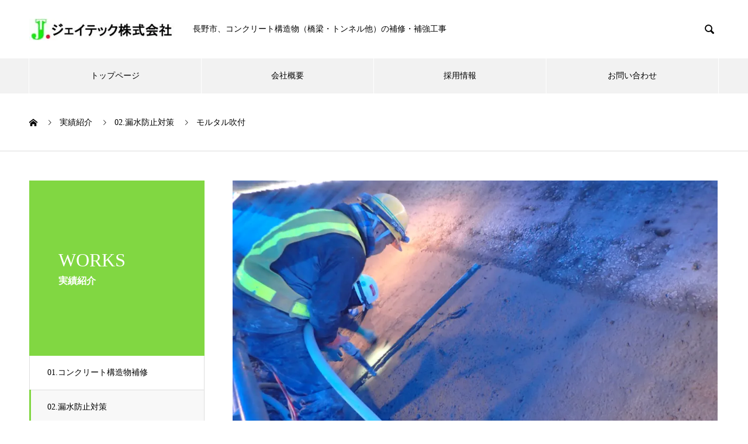

--- FILE ---
content_type: text/html; charset=UTF-8
request_url: https://jtec.co.jp/?works=morutaru
body_size: 14071
content:
<!DOCTYPE html>
<html dir="ltr" lang="ja" prefix="og: https://ogp.me/ns#" prefix="og: http://ogp.me/ns#">
<head>
<meta charset="UTF-8">
  <meta name="viewport" content="width=device-width, initial-scale=1">
  <meta name="description" content="長野県長野市にあるジェイテック株式会社のホームページです。鉄道のトンネルや橋梁の補修・補強、表面保護、剥落防止・漏水防止工事を行っている会社です。トンネル、橋梁の補修・補強などに関することならジェイテック株式会社へお問い合わせください。">
  <title>モルタル吹付 - JTEC</title>

		<!-- All in One SEO 4.9.3 - aioseo.com -->
	<meta name="description" content="吹付" />
	<meta name="robots" content="max-image-preview:large" />
	<link rel="canonical" href="https://jtec.co.jp/?works=morutaru" />
	<meta name="generator" content="All in One SEO (AIOSEO) 4.9.3" />
		<meta property="og:locale" content="ja_JP" />
		<meta property="og:site_name" content="JTEC - 長野県長野市にあるジェイテック株式会社のホームページです。鉄道のトンネルや橋梁の補修・補強、表面保護、剥落防止・漏水防止工事を行っている会社です。トンネル、橋梁の補修・補強などに関することならジェイテック株式会社へお問い合わせください。" />
		<meta property="og:type" content="article" />
		<meta property="og:title" content="モルタル吹付 - JTEC" />
		<meta property="og:description" content="吹付" />
		<meta property="og:url" content="https://jtec.co.jp/?works=morutaru" />
		<meta property="article:published_time" content="2019-08-08T05:17:58+00:00" />
		<meta property="article:modified_time" content="2019-08-08T05:45:20+00:00" />
		<meta name="twitter:card" content="summary" />
		<meta name="twitter:title" content="モルタル吹付 - JTEC" />
		<meta name="twitter:description" content="吹付" />
		<script type="application/ld+json" class="aioseo-schema">
			{"@context":"https:\/\/schema.org","@graph":[{"@type":"BreadcrumbList","@id":"https:\/\/jtec.co.jp\/?works=morutaru#breadcrumblist","itemListElement":[{"@type":"ListItem","@id":"https:\/\/jtec.co.jp#listItem","position":1,"name":"Home","item":"https:\/\/jtec.co.jp","nextItem":{"@type":"ListItem","@id":"https:\/\/jtec.co.jp\/?post_type=works#listItem","name":"\u5b9f\u7e3e\u7d39\u4ecb"}},{"@type":"ListItem","@id":"https:\/\/jtec.co.jp\/?post_type=works#listItem","position":2,"name":"\u5b9f\u7e3e\u7d39\u4ecb","item":"https:\/\/jtec.co.jp\/?post_type=works","nextItem":{"@type":"ListItem","@id":"https:\/\/jtec.co.jp\/?works_category=rousui#listItem","name":"02.\u6f0f\u6c34\u9632\u6b62\u5bfe\u7b56"},"previousItem":{"@type":"ListItem","@id":"https:\/\/jtec.co.jp#listItem","name":"Home"}},{"@type":"ListItem","@id":"https:\/\/jtec.co.jp\/?works_category=rousui#listItem","position":3,"name":"02.\u6f0f\u6c34\u9632\u6b62\u5bfe\u7b56","item":"https:\/\/jtec.co.jp\/?works_category=rousui","nextItem":{"@type":"ListItem","@id":"https:\/\/jtec.co.jp\/?works=morutaru#listItem","name":"\u30e2\u30eb\u30bf\u30eb\u5439\u4ed8"},"previousItem":{"@type":"ListItem","@id":"https:\/\/jtec.co.jp\/?post_type=works#listItem","name":"\u5b9f\u7e3e\u7d39\u4ecb"}},{"@type":"ListItem","@id":"https:\/\/jtec.co.jp\/?works=morutaru#listItem","position":4,"name":"\u30e2\u30eb\u30bf\u30eb\u5439\u4ed8","previousItem":{"@type":"ListItem","@id":"https:\/\/jtec.co.jp\/?works_category=rousui#listItem","name":"02.\u6f0f\u6c34\u9632\u6b62\u5bfe\u7b56"}}]},{"@type":"Organization","@id":"https:\/\/jtec.co.jp\/#organization","name":"JTEC","description":"\u9577\u91ce\u770c\u9577\u91ce\u5e02\u306b\u3042\u308b\u30b8\u30a7\u30a4\u30c6\u30c3\u30af\u682a\u5f0f\u4f1a\u793e\u306e\u30db\u30fc\u30e0\u30da\u30fc\u30b8\u3067\u3059\u3002\u9244\u9053\u306e\u30c8\u30f3\u30cd\u30eb\u3084\u6a4b\u6881\u306e\u88dc\u4fee\u30fb\u88dc\u5f37\u3001\u8868\u9762\u4fdd\u8b77\u3001\u5265\u843d\u9632\u6b62\u30fb\u6f0f\u6c34\u9632\u6b62\u5de5\u4e8b\u3092\u884c\u3063\u3066\u3044\u308b\u4f1a\u793e\u3067\u3059\u3002\u30c8\u30f3\u30cd\u30eb\u3001\u6a4b\u6881\u306e\u88dc\u4fee\u30fb\u88dc\u5f37\u306a\u3069\u306b\u95a2\u3059\u308b\u3053\u3068\u306a\u3089\u30b8\u30a7\u30a4\u30c6\u30c3\u30af\u682a\u5f0f\u4f1a\u793e\u3078\u304a\u554f\u3044\u5408\u308f\u305b\u304f\u3060\u3055\u3044\u3002","url":"https:\/\/jtec.co.jp\/"},{"@type":"WebPage","@id":"https:\/\/jtec.co.jp\/?works=morutaru#webpage","url":"https:\/\/jtec.co.jp\/?works=morutaru","name":"\u30e2\u30eb\u30bf\u30eb\u5439\u4ed8 - JTEC","description":"\u5439\u4ed8","inLanguage":"ja","isPartOf":{"@id":"https:\/\/jtec.co.jp\/#website"},"breadcrumb":{"@id":"https:\/\/jtec.co.jp\/?works=morutaru#breadcrumblist"},"image":{"@type":"ImageObject","url":"https:\/\/i0.wp.com\/jtec.co.jp\/wp-content\/uploads\/2019\/08\/7d7fc974227ca8a2e7980de02452e264.jpg?fit=1280%2C960&ssl=1","@id":"https:\/\/jtec.co.jp\/?works=morutaru\/#mainImage","width":1280,"height":960,"caption":"OLYMPUS DIGITAL CAMERA"},"primaryImageOfPage":{"@id":"https:\/\/jtec.co.jp\/?works=morutaru#mainImage"},"datePublished":"2019-08-08T14:17:58+09:00","dateModified":"2019-08-08T14:45:20+09:00"},{"@type":"WebSite","@id":"https:\/\/jtec.co.jp\/#website","url":"https:\/\/jtec.co.jp\/","name":"JTEC","description":"\u9577\u91ce\u770c\u9577\u91ce\u5e02\u306b\u3042\u308b\u30b8\u30a7\u30a4\u30c6\u30c3\u30af\u682a\u5f0f\u4f1a\u793e\u306e\u30db\u30fc\u30e0\u30da\u30fc\u30b8\u3067\u3059\u3002\u9244\u9053\u306e\u30c8\u30f3\u30cd\u30eb\u3084\u6a4b\u6881\u306e\u88dc\u4fee\u30fb\u88dc\u5f37\u3001\u8868\u9762\u4fdd\u8b77\u3001\u5265\u843d\u9632\u6b62\u30fb\u6f0f\u6c34\u9632\u6b62\u5de5\u4e8b\u3092\u884c\u3063\u3066\u3044\u308b\u4f1a\u793e\u3067\u3059\u3002\u30c8\u30f3\u30cd\u30eb\u3001\u6a4b\u6881\u306e\u88dc\u4fee\u30fb\u88dc\u5f37\u306a\u3069\u306b\u95a2\u3059\u308b\u3053\u3068\u306a\u3089\u30b8\u30a7\u30a4\u30c6\u30c3\u30af\u682a\u5f0f\u4f1a\u793e\u3078\u304a\u554f\u3044\u5408\u308f\u305b\u304f\u3060\u3055\u3044\u3002","inLanguage":"ja","publisher":{"@id":"https:\/\/jtec.co.jp\/#organization"}}]}
		</script>
		<!-- All in One SEO -->

<link rel='dns-prefetch' href='//stats.wp.com' />
<link rel='preconnect' href='//i0.wp.com' />
<link rel='preconnect' href='//c0.wp.com' />
<link rel="alternate" type="application/rss+xml" title="JTEC &raquo; フィード" href="https://jtec.co.jp/?feed=rss2" />
<link rel="alternate" type="application/rss+xml" title="JTEC &raquo; コメントフィード" href="https://jtec.co.jp/?feed=comments-rss2" />
<link rel="alternate" title="oEmbed (JSON)" type="application/json+oembed" href="https://jtec.co.jp/index.php?rest_route=%2Foembed%2F1.0%2Fembed&#038;url=https%3A%2F%2Fjtec.co.jp%2F%3Fworks%3Dmorutaru" />
<link rel="alternate" title="oEmbed (XML)" type="text/xml+oembed" href="https://jtec.co.jp/index.php?rest_route=%2Foembed%2F1.0%2Fembed&#038;url=https%3A%2F%2Fjtec.co.jp%2F%3Fworks%3Dmorutaru&#038;format=xml" />
<style id='wp-img-auto-sizes-contain-inline-css' type='text/css'>
img:is([sizes=auto i],[sizes^="auto," i]){contain-intrinsic-size:3000px 1500px}
/*# sourceURL=wp-img-auto-sizes-contain-inline-css */
</style>
<style id='wp-block-library-inline-css' type='text/css'>
:root{--wp-block-synced-color:#7a00df;--wp-block-synced-color--rgb:122,0,223;--wp-bound-block-color:var(--wp-block-synced-color);--wp-editor-canvas-background:#ddd;--wp-admin-theme-color:#007cba;--wp-admin-theme-color--rgb:0,124,186;--wp-admin-theme-color-darker-10:#006ba1;--wp-admin-theme-color-darker-10--rgb:0,107,160.5;--wp-admin-theme-color-darker-20:#005a87;--wp-admin-theme-color-darker-20--rgb:0,90,135;--wp-admin-border-width-focus:2px}@media (min-resolution:192dpi){:root{--wp-admin-border-width-focus:1.5px}}.wp-element-button{cursor:pointer}:root .has-very-light-gray-background-color{background-color:#eee}:root .has-very-dark-gray-background-color{background-color:#313131}:root .has-very-light-gray-color{color:#eee}:root .has-very-dark-gray-color{color:#313131}:root .has-vivid-green-cyan-to-vivid-cyan-blue-gradient-background{background:linear-gradient(135deg,#00d084,#0693e3)}:root .has-purple-crush-gradient-background{background:linear-gradient(135deg,#34e2e4,#4721fb 50%,#ab1dfe)}:root .has-hazy-dawn-gradient-background{background:linear-gradient(135deg,#faaca8,#dad0ec)}:root .has-subdued-olive-gradient-background{background:linear-gradient(135deg,#fafae1,#67a671)}:root .has-atomic-cream-gradient-background{background:linear-gradient(135deg,#fdd79a,#004a59)}:root .has-nightshade-gradient-background{background:linear-gradient(135deg,#330968,#31cdcf)}:root .has-midnight-gradient-background{background:linear-gradient(135deg,#020381,#2874fc)}:root{--wp--preset--font-size--normal:16px;--wp--preset--font-size--huge:42px}.has-regular-font-size{font-size:1em}.has-larger-font-size{font-size:2.625em}.has-normal-font-size{font-size:var(--wp--preset--font-size--normal)}.has-huge-font-size{font-size:var(--wp--preset--font-size--huge)}.has-text-align-center{text-align:center}.has-text-align-left{text-align:left}.has-text-align-right{text-align:right}.has-fit-text{white-space:nowrap!important}#end-resizable-editor-section{display:none}.aligncenter{clear:both}.items-justified-left{justify-content:flex-start}.items-justified-center{justify-content:center}.items-justified-right{justify-content:flex-end}.items-justified-space-between{justify-content:space-between}.screen-reader-text{border:0;clip-path:inset(50%);height:1px;margin:-1px;overflow:hidden;padding:0;position:absolute;width:1px;word-wrap:normal!important}.screen-reader-text:focus{background-color:#ddd;clip-path:none;color:#444;display:block;font-size:1em;height:auto;left:5px;line-height:normal;padding:15px 23px 14px;text-decoration:none;top:5px;width:auto;z-index:100000}html :where(.has-border-color){border-style:solid}html :where([style*=border-top-color]){border-top-style:solid}html :where([style*=border-right-color]){border-right-style:solid}html :where([style*=border-bottom-color]){border-bottom-style:solid}html :where([style*=border-left-color]){border-left-style:solid}html :where([style*=border-width]){border-style:solid}html :where([style*=border-top-width]){border-top-style:solid}html :where([style*=border-right-width]){border-right-style:solid}html :where([style*=border-bottom-width]){border-bottom-style:solid}html :where([style*=border-left-width]){border-left-style:solid}html :where(img[class*=wp-image-]){height:auto;max-width:100%}:where(figure){margin:0 0 1em}html :where(.is-position-sticky){--wp-admin--admin-bar--position-offset:var(--wp-admin--admin-bar--height,0px)}@media screen and (max-width:600px){html :where(.is-position-sticky){--wp-admin--admin-bar--position-offset:0px}}

/*# sourceURL=wp-block-library-inline-css */
</style><style id='global-styles-inline-css' type='text/css'>
:root{--wp--preset--aspect-ratio--square: 1;--wp--preset--aspect-ratio--4-3: 4/3;--wp--preset--aspect-ratio--3-4: 3/4;--wp--preset--aspect-ratio--3-2: 3/2;--wp--preset--aspect-ratio--2-3: 2/3;--wp--preset--aspect-ratio--16-9: 16/9;--wp--preset--aspect-ratio--9-16: 9/16;--wp--preset--color--black: #000000;--wp--preset--color--cyan-bluish-gray: #abb8c3;--wp--preset--color--white: #ffffff;--wp--preset--color--pale-pink: #f78da7;--wp--preset--color--vivid-red: #cf2e2e;--wp--preset--color--luminous-vivid-orange: #ff6900;--wp--preset--color--luminous-vivid-amber: #fcb900;--wp--preset--color--light-green-cyan: #7bdcb5;--wp--preset--color--vivid-green-cyan: #00d084;--wp--preset--color--pale-cyan-blue: #8ed1fc;--wp--preset--color--vivid-cyan-blue: #0693e3;--wp--preset--color--vivid-purple: #9b51e0;--wp--preset--gradient--vivid-cyan-blue-to-vivid-purple: linear-gradient(135deg,rgb(6,147,227) 0%,rgb(155,81,224) 100%);--wp--preset--gradient--light-green-cyan-to-vivid-green-cyan: linear-gradient(135deg,rgb(122,220,180) 0%,rgb(0,208,130) 100%);--wp--preset--gradient--luminous-vivid-amber-to-luminous-vivid-orange: linear-gradient(135deg,rgb(252,185,0) 0%,rgb(255,105,0) 100%);--wp--preset--gradient--luminous-vivid-orange-to-vivid-red: linear-gradient(135deg,rgb(255,105,0) 0%,rgb(207,46,46) 100%);--wp--preset--gradient--very-light-gray-to-cyan-bluish-gray: linear-gradient(135deg,rgb(238,238,238) 0%,rgb(169,184,195) 100%);--wp--preset--gradient--cool-to-warm-spectrum: linear-gradient(135deg,rgb(74,234,220) 0%,rgb(151,120,209) 20%,rgb(207,42,186) 40%,rgb(238,44,130) 60%,rgb(251,105,98) 80%,rgb(254,248,76) 100%);--wp--preset--gradient--blush-light-purple: linear-gradient(135deg,rgb(255,206,236) 0%,rgb(152,150,240) 100%);--wp--preset--gradient--blush-bordeaux: linear-gradient(135deg,rgb(254,205,165) 0%,rgb(254,45,45) 50%,rgb(107,0,62) 100%);--wp--preset--gradient--luminous-dusk: linear-gradient(135deg,rgb(255,203,112) 0%,rgb(199,81,192) 50%,rgb(65,88,208) 100%);--wp--preset--gradient--pale-ocean: linear-gradient(135deg,rgb(255,245,203) 0%,rgb(182,227,212) 50%,rgb(51,167,181) 100%);--wp--preset--gradient--electric-grass: linear-gradient(135deg,rgb(202,248,128) 0%,rgb(113,206,126) 100%);--wp--preset--gradient--midnight: linear-gradient(135deg,rgb(2,3,129) 0%,rgb(40,116,252) 100%);--wp--preset--font-size--small: 13px;--wp--preset--font-size--medium: 20px;--wp--preset--font-size--large: 36px;--wp--preset--font-size--x-large: 42px;--wp--preset--spacing--20: 0.44rem;--wp--preset--spacing--30: 0.67rem;--wp--preset--spacing--40: 1rem;--wp--preset--spacing--50: 1.5rem;--wp--preset--spacing--60: 2.25rem;--wp--preset--spacing--70: 3.38rem;--wp--preset--spacing--80: 5.06rem;--wp--preset--shadow--natural: 6px 6px 9px rgba(0, 0, 0, 0.2);--wp--preset--shadow--deep: 12px 12px 50px rgba(0, 0, 0, 0.4);--wp--preset--shadow--sharp: 6px 6px 0px rgba(0, 0, 0, 0.2);--wp--preset--shadow--outlined: 6px 6px 0px -3px rgb(255, 255, 255), 6px 6px rgb(0, 0, 0);--wp--preset--shadow--crisp: 6px 6px 0px rgb(0, 0, 0);}:where(.is-layout-flex){gap: 0.5em;}:where(.is-layout-grid){gap: 0.5em;}body .is-layout-flex{display: flex;}.is-layout-flex{flex-wrap: wrap;align-items: center;}.is-layout-flex > :is(*, div){margin: 0;}body .is-layout-grid{display: grid;}.is-layout-grid > :is(*, div){margin: 0;}:where(.wp-block-columns.is-layout-flex){gap: 2em;}:where(.wp-block-columns.is-layout-grid){gap: 2em;}:where(.wp-block-post-template.is-layout-flex){gap: 1.25em;}:where(.wp-block-post-template.is-layout-grid){gap: 1.25em;}.has-black-color{color: var(--wp--preset--color--black) !important;}.has-cyan-bluish-gray-color{color: var(--wp--preset--color--cyan-bluish-gray) !important;}.has-white-color{color: var(--wp--preset--color--white) !important;}.has-pale-pink-color{color: var(--wp--preset--color--pale-pink) !important;}.has-vivid-red-color{color: var(--wp--preset--color--vivid-red) !important;}.has-luminous-vivid-orange-color{color: var(--wp--preset--color--luminous-vivid-orange) !important;}.has-luminous-vivid-amber-color{color: var(--wp--preset--color--luminous-vivid-amber) !important;}.has-light-green-cyan-color{color: var(--wp--preset--color--light-green-cyan) !important;}.has-vivid-green-cyan-color{color: var(--wp--preset--color--vivid-green-cyan) !important;}.has-pale-cyan-blue-color{color: var(--wp--preset--color--pale-cyan-blue) !important;}.has-vivid-cyan-blue-color{color: var(--wp--preset--color--vivid-cyan-blue) !important;}.has-vivid-purple-color{color: var(--wp--preset--color--vivid-purple) !important;}.has-black-background-color{background-color: var(--wp--preset--color--black) !important;}.has-cyan-bluish-gray-background-color{background-color: var(--wp--preset--color--cyan-bluish-gray) !important;}.has-white-background-color{background-color: var(--wp--preset--color--white) !important;}.has-pale-pink-background-color{background-color: var(--wp--preset--color--pale-pink) !important;}.has-vivid-red-background-color{background-color: var(--wp--preset--color--vivid-red) !important;}.has-luminous-vivid-orange-background-color{background-color: var(--wp--preset--color--luminous-vivid-orange) !important;}.has-luminous-vivid-amber-background-color{background-color: var(--wp--preset--color--luminous-vivid-amber) !important;}.has-light-green-cyan-background-color{background-color: var(--wp--preset--color--light-green-cyan) !important;}.has-vivid-green-cyan-background-color{background-color: var(--wp--preset--color--vivid-green-cyan) !important;}.has-pale-cyan-blue-background-color{background-color: var(--wp--preset--color--pale-cyan-blue) !important;}.has-vivid-cyan-blue-background-color{background-color: var(--wp--preset--color--vivid-cyan-blue) !important;}.has-vivid-purple-background-color{background-color: var(--wp--preset--color--vivid-purple) !important;}.has-black-border-color{border-color: var(--wp--preset--color--black) !important;}.has-cyan-bluish-gray-border-color{border-color: var(--wp--preset--color--cyan-bluish-gray) !important;}.has-white-border-color{border-color: var(--wp--preset--color--white) !important;}.has-pale-pink-border-color{border-color: var(--wp--preset--color--pale-pink) !important;}.has-vivid-red-border-color{border-color: var(--wp--preset--color--vivid-red) !important;}.has-luminous-vivid-orange-border-color{border-color: var(--wp--preset--color--luminous-vivid-orange) !important;}.has-luminous-vivid-amber-border-color{border-color: var(--wp--preset--color--luminous-vivid-amber) !important;}.has-light-green-cyan-border-color{border-color: var(--wp--preset--color--light-green-cyan) !important;}.has-vivid-green-cyan-border-color{border-color: var(--wp--preset--color--vivid-green-cyan) !important;}.has-pale-cyan-blue-border-color{border-color: var(--wp--preset--color--pale-cyan-blue) !important;}.has-vivid-cyan-blue-border-color{border-color: var(--wp--preset--color--vivid-cyan-blue) !important;}.has-vivid-purple-border-color{border-color: var(--wp--preset--color--vivid-purple) !important;}.has-vivid-cyan-blue-to-vivid-purple-gradient-background{background: var(--wp--preset--gradient--vivid-cyan-blue-to-vivid-purple) !important;}.has-light-green-cyan-to-vivid-green-cyan-gradient-background{background: var(--wp--preset--gradient--light-green-cyan-to-vivid-green-cyan) !important;}.has-luminous-vivid-amber-to-luminous-vivid-orange-gradient-background{background: var(--wp--preset--gradient--luminous-vivid-amber-to-luminous-vivid-orange) !important;}.has-luminous-vivid-orange-to-vivid-red-gradient-background{background: var(--wp--preset--gradient--luminous-vivid-orange-to-vivid-red) !important;}.has-very-light-gray-to-cyan-bluish-gray-gradient-background{background: var(--wp--preset--gradient--very-light-gray-to-cyan-bluish-gray) !important;}.has-cool-to-warm-spectrum-gradient-background{background: var(--wp--preset--gradient--cool-to-warm-spectrum) !important;}.has-blush-light-purple-gradient-background{background: var(--wp--preset--gradient--blush-light-purple) !important;}.has-blush-bordeaux-gradient-background{background: var(--wp--preset--gradient--blush-bordeaux) !important;}.has-luminous-dusk-gradient-background{background: var(--wp--preset--gradient--luminous-dusk) !important;}.has-pale-ocean-gradient-background{background: var(--wp--preset--gradient--pale-ocean) !important;}.has-electric-grass-gradient-background{background: var(--wp--preset--gradient--electric-grass) !important;}.has-midnight-gradient-background{background: var(--wp--preset--gradient--midnight) !important;}.has-small-font-size{font-size: var(--wp--preset--font-size--small) !important;}.has-medium-font-size{font-size: var(--wp--preset--font-size--medium) !important;}.has-large-font-size{font-size: var(--wp--preset--font-size--large) !important;}.has-x-large-font-size{font-size: var(--wp--preset--font-size--x-large) !important;}
/*# sourceURL=global-styles-inline-css */
</style>

<style id='classic-theme-styles-inline-css' type='text/css'>
/*! This file is auto-generated */
.wp-block-button__link{color:#fff;background-color:#32373c;border-radius:9999px;box-shadow:none;text-decoration:none;padding:calc(.667em + 2px) calc(1.333em + 2px);font-size:1.125em}.wp-block-file__button{background:#32373c;color:#fff;text-decoration:none}
/*# sourceURL=/wp-includes/css/classic-themes.min.css */
</style>
<link rel='stylesheet' id='contact-form-7-css' href='https://jtec.co.jp/wp-content/plugins/contact-form-7/includes/css/styles.css?ver=6.1.4' type='text/css' media='all' />
<link rel='stylesheet' id='nano-style-css' href='https://jtec.co.jp/wp-content/themes/nano_tcd065/style.css?ver=1.12' type='text/css' media='all' />
<script type="text/javascript" src="https://c0.wp.com/c/6.9/wp-includes/js/jquery/jquery.min.js" id="jquery-core-js"></script>
<script type="text/javascript" src="https://c0.wp.com/c/6.9/wp-includes/js/jquery/jquery-migrate.min.js" id="jquery-migrate-js"></script>
<link rel="https://api.w.org/" href="https://jtec.co.jp/index.php?rest_route=/" /><link rel='shortlink' href='https://jtec.co.jp/?p=360' />
	<style>img#wpstats{display:none}</style>
		<link rel="shortcut icon" href="https://jtec.co.jp/wp-content/uploads/2019/05/rogo.jpg">
<style>
.c-comment__form-submit:hover,.p-cb__item-btn a,.c-pw__btn,.p-readmore__btn:hover,.p-page-links a:hover span,.p-page-links > span,.p-pager a:hover,.p-pager span,.p-pagetop:focus,.p-pagetop:hover,.p-widget__title{background: #000000}.p-breadcrumb__item{color: #000000}.widget_nav_menu a:hover,.p-article02 a:hover .p-article02__title{color: #d90000}.p-entry__body a,.custom-html-widget a{color: #d90000}body{font-family: "Times New Roman", "游明朝", "Yu Mincho", "游明朝体", "YuMincho", "ヒラギノ明朝 Pro W3", "Hiragino Mincho Pro", "HiraMinProN-W3", "HGS明朝E", "ＭＳ Ｐ明朝", "MS PMincho", serif; font-weight: 500}.c-logo,.p-page-header__title,.p-banner__title,.p-cover__title,.p-archive-header__title,.p-article05__title,.p-article09__title,.p-cb__item-title,.p-article11__title,.p-article12__title,.p-index-content01__title,.p-header-content__title,.p-megamenu01__item-list > li > a,.p-article13__title,.p-megamenu02__title,.p-cover__header-title{font-family: "Times New Roman", "游明朝", "Yu Mincho", "游明朝体", "YuMincho", "ヒラギノ明朝 Pro W3", "Hiragino Mincho Pro", "HiraMinProN-W3", "HGS明朝E", "ＭＳ Ｐ明朝", "MS PMincho", serif; font-weight: 500}.p-hover-effect--type1:hover img{-webkit-transform: scale(1.5);transform: scale(1.5)}.p-blog__title{color: #000000;font-size: 28px}.p-cat--15{color: #000000;border: 1px solid #000000}.p-cat--16{color: #000000;border: 1px solid #000000}.p-article04:hover a .p-article04__title{color: #81d742}.p-article06__content{border-left: 4px solid #81d742}.p-article06__title a:hover{color: #81d742}.p-article06__cat:hover{background: #81d742}.l-header{background: #ffffff}.l-header--fixed.is-active{background: #ffffff}.l-header__desc{color: #000000;font-size: 14px}.l-header__nav{background: #f2f2f2}.p-global-nav > li > a,.p-menu-btn{color: #000000}.p-global-nav > li > a:hover,.p-global-nav > .current-menu-item > a{background: #81d742;color: #ffffff}.p-global-nav .sub-menu a{background: #84d64a;color: #ffffff}.p-global-nav .sub-menu a:hover{background: #81d742;color: #ffffff}.p-global-nav .menu-item-has-children > a > .p-global-nav__toggle::before{border-color: #000000}.p-megamenu02::before{background: #81d742}.p-megamenu02__list a:hover .p-article13__title{color: #81d742}.p-footer-banners{background: #f4f4f4}.p-info{background: #ffffff;color: #000000}.p-info__logo{font-size: 40px}.p-info__desc{color: #000000;font-size: 10px}.p-footer-widgets{background: #ffffff;color: #000000}.p-footer-widget__title{color: #63bf22}.p-footer-nav{background: #ffffff;color: #000000}.p-footer-nav a{color: #000000}.p-footer-nav a:hover{color: #000000}.p-copyright{background: #9fd677}.p-blog__title,.p-entry,.p-headline,.p-cat-list__title{border-top: 3px solid #81d742}.p-works-entry__header{border-bottom: 3px solid #81d742}.p-article01 a:hover .p-article01__title,.p-article03 a:hover .p-article03__title,.p-article05__link,.p-article08__title a:hover,.p-article09__link,.p-article07 a:hover .p-article07__title,.p-article10 a:hover .p-article10__title{color: #81d742}.p-page-header,.p-list__item a::before,.p-cover__header,.p-works-entry__cat:hover,.p-service-cat-header{background: #81d742}.p-page-header__title,.p-cover__header-title{color: #ffffff;font-size: 32px}.p-page-header__sub,.p-cover__header-sub{color: #ffffff;font-size: 16px}.p-works-entry__title{font-size: 32px}.p-entry__body{font-size: 16px}@media screen and (max-width: 767px) {.p-blog__title{font-size: 24px}.p-list .is-current > a{color: #81d742}.p-works-entry__title{font-size: 20px}.p-entry__body{font-size: 14px}}@media screen and (max-width: 1199px) {.p-global-nav > li > a,.p-global-nav > li > a:hover{background: #ffffff;color: #000000}}@media screen and (max-width: 991px) {.p-page-header__title,.p-cover__header-title{font-size: 20px}.p-page-header__sub,.p-cover__header-sub{font-size: 14px}}.c-load--type1 { border: 3px solid rgba(0, 0, 0, 0.2); border-top-color: #000000; }
</style>
<noscript><style>.lazyload[data-src]{display:none !important;}</style></noscript><style>.lazyload{background-image:none !important;}.lazyload:before{background-image:none !important;}</style>		<style type="text/css" id="wp-custom-css">
			.gmap {
height: 0;
overflow: hidden;
padding-bottom: 56.25%;
position: relative;
}
.gmap iframe {
position: absolute;
left: 0;
top: 0;
height: 100%;
width: 100%;
}		</style>
		<link rel='stylesheet' id='jetpack-swiper-library-css' href='https://c0.wp.com/p/jetpack/15.4/_inc/blocks/swiper.css' type='text/css' media='all' />
<link rel='stylesheet' id='jetpack-carousel-css' href='https://c0.wp.com/p/jetpack/15.4/modules/carousel/jetpack-carousel.css' type='text/css' media='all' />
</head>
<body class="wp-singular works-template-default single single-works postid-360 wp-embed-responsive wp-theme-nano_tcd065">

  <div id="site_loader_overlay">
  <div id="site_loader_animation" class="c-load--type1">
      </div>
</div>

  <header id="js-header" class="l-header">
    <div class="l-header__inner l-inner">

      <div class="l-header__logo c-logo">
    <a href="https://jtec.co.jp/">
      <img src="[data-uri]" alt="JTEC" width="250" height="37" data-src="https://i0.wp.com/jtec.co.jp/wp-content/uploads/2019/06/54c7999c39db3e9a8697358a96032cfb-e1559523685484.jpg?fit=250%2C37&ssl=1" decoding="async" class="lazyload" data-eio-rwidth="250" data-eio-rheight="37"><noscript><img src="https://i0.wp.com/jtec.co.jp/wp-content/uploads/2019/06/54c7999c39db3e9a8697358a96032cfb-e1559523685484.jpg?fit=250%2C37&amp;ssl=1" alt="JTEC" width="250" height="37" data-eio="l"></noscript>
      </a>
  </div>

      <p class="l-header__desc">長野市、コンクリート構造物（橋梁・トンネル他）の補修・補強工事</p>

            <form id="js-header__form" role="search" method="get" class="l-header__form" action="https://jtec.co.jp/" _lpchecked="1">
		    <input id="js-header__form-input" class="l-header__form-input with_lang_btn" type="text" value="" name="s" tabindex="-1">
        <button id="js-header__form-close" class="l-header__form-close p-close-btn" aria-hidden="true" type="button">閉じる</button>
      </form>
      <button id="js-header__search" class="l-header__search with_lang_btn" aria-hidden="true">&#xe915;</button>
      
   
    </div>
    <button id="js-menu-btn" class="p-menu-btn c-menu-btn"></button>
    <nav id="js-header__nav" class="l-header__nav">
      <ul id="js-global-nav" class="p-global-nav l-inner"><li id="menu-item-24" class="menu-item menu-item-type-post_type menu-item-object-page menu-item-home menu-item-24"><a href="https://jtec.co.jp/" data-megamenu="js-megamenu24">トップページ</a></li>
<li id="menu-item-242" class="menu-item menu-item-type-post_type menu-item-object-page menu-item-242"><a href="https://jtec.co.jp/?page_id=240" data-megamenu="js-megamenu242">会社概要</a></li>
<li id="menu-item-51" class="menu-item menu-item-type-post_type menu-item-object-page menu-item-51"><a href="https://jtec.co.jp/?page_id=49" data-megamenu="js-megamenu51">採用情報</a></li>
<li id="menu-item-169" class="menu-item menu-item-type-post_type menu-item-object-page menu-item-169"><a href="https://jtec.co.jp/?page_id=166" data-megamenu="js-megamenu169">お問い合わせ</a></li>
</ul>      <button id="js-header__nav-close" class="l-header__nav-close p-close-btn">閉じる</button>
    </nav>

    <div id="js-megamenu24" class="p-megamenu01 js-megamenu">
  <p class="error-text">エラー：子メニュー(第二階層)が見つかりません。</p></div>
<div id="js-megamenu242" class="p-megamenu01 js-megamenu">
  <p class="error-text">エラー：子メニュー(第二階層)が見つかりません。</p></div>
<div id="js-megamenu51" class="p-megamenu01 js-megamenu">
  <p class="error-text">エラー：子メニュー(第二階層)が見つかりません。</p></div>
<div id="js-megamenu169" class="p-megamenu01 js-megamenu">
  <p class="error-text">エラー：子メニュー(第二階層)が見つかりません。</p></div>

  </header>
  <main class="l-main">
<ol class="p-breadcrumb c-breadcrumb l-inner" itemscope itemtype="http://schema.org/BreadcrumbList">
<li class="p-breadcrumb__item c-breadcrumb__item c-breadcrumb__item--home" itemprop="itemListElement" itemscope itemtype="http://schema.org/ListItem"><a href="https://jtec.co.jp/" itemprop="item"><span itemprop="name">HOME</span></a><meta itemprop="position" content="1"></li>
<li class="p-breadcrumb__item c-breadcrumb__item" itemprop="itemListElement" itemscope itemtype="http://schema.org/ListItem"><a href="https://jtec.co.jp/?post_type=works" itemprop="item"><span itemprop="name">実績紹介</span></a><meta itemprop="position" content="2"></li>
<li class="p-breadcrumb__item c-breadcrumb__item" itemprop="itemListElement" itemscope itemtype="http://schema.org/ListItem"><a href="https://jtec.co.jp/?works_category=rousui" itemprop="item"><span itemprop="name">02.漏水防止対策</span></a><meta itemprop="position" content="3"></li>
<li class="p-breadcrumb__item c-breadcrumb__item" itemprop="itemListElement" itemscope itemtype="http://schema.org/ListItem"><span itemprop="name">モルタル吹付</span><meta itemprop="position" content="4"></li>
</ol>

<div class="l-contents l-contents--grid">

  <div class="l-contents__inner l-inner">

    <header class="l-page-header">
  <div class="p-page-header">
    <h1 class="p-page-header__title">WORKS</h1>
    <p class="p-page-header__sub">実績紹介</p>
  </div>
  <ul id="js-list" class="p-list">
<li class="p-list__item"><a href="https://jtec.co.jp/?works_category=hosyuu">01.コンクリート構造物補修</a></li><li class="p-list__item is-current is-parent"><a href="https://jtec.co.jp/?works_category=rousui">02.漏水防止対策</a></li><li class="p-list__item"><a href="https://jtec.co.jp/?works_category=hakuraku">03.剥落防止工</a></li><li class="p-list__item"><a href="https://jtec.co.jp/?works_category=taishin">04.耐震補強</a></li></ul>
</header>

    <div class="l-primary">

            <article class="p-works-entry">
        <header class="p-works-entry__header">

          			    <div class="p-works-entry__img">
            <img width="1280" height="960" src="[data-uri]" class="attachment-full size-full wp-post-image lazyload" alt="モルタル吹付" decoding="async" fetchpriority="high"   data-attachment-id="353" data-permalink="https://jtec.co.jp/?attachment_id=353" data-orig-file="https://i0.wp.com/jtec.co.jp/wp-content/uploads/2019/08/7d7fc974227ca8a2e7980de02452e264.jpg?fit=1280%2C960&amp;ssl=1" data-orig-size="1280,960" data-comments-opened="0" data-image-meta="{&quot;aperture&quot;:&quot;2&quot;,&quot;credit&quot;:&quot;&quot;,&quot;camera&quot;:&quot;TG-3&quot;,&quot;caption&quot;:&quot;OLYMPUS DIGITAL CAMERA&quot;,&quot;created_timestamp&quot;:&quot;1545735239&quot;,&quot;copyright&quot;:&quot;&quot;,&quot;focal_length&quot;:&quot;4.5&quot;,&quot;iso&quot;:&quot;400&quot;,&quot;shutter_speed&quot;:&quot;0.033333333333333&quot;,&quot;title&quot;:&quot;OLYMPUS DIGITAL CAMERA&quot;,&quot;orientation&quot;:&quot;1&quot;}" data-image-title="OLYMPUS DIGITAL CAMERA" data-image-description="" data-image-caption="&lt;p&gt;OLYMPUS DIGITAL CAMERA&lt;/p&gt;
" data-medium-file="https://i0.wp.com/jtec.co.jp/wp-content/uploads/2019/08/7d7fc974227ca8a2e7980de02452e264.jpg?fit=300%2C225&amp;ssl=1" data-large-file="https://i0.wp.com/jtec.co.jp/wp-content/uploads/2019/08/7d7fc974227ca8a2e7980de02452e264.jpg?fit=1024%2C768&amp;ssl=1" data-src="https://i0.wp.com/jtec.co.jp/wp-content/uploads/2019/08/7d7fc974227ca8a2e7980de02452e264.jpg?fit=1280%2C960&ssl=1" data-srcset="https://i0.wp.com/jtec.co.jp/wp-content/uploads/2019/08/7d7fc974227ca8a2e7980de02452e264.jpg?w=1280&amp;ssl=1 1280w, https://i0.wp.com/jtec.co.jp/wp-content/uploads/2019/08/7d7fc974227ca8a2e7980de02452e264.jpg?resize=300%2C225&amp;ssl=1 300w, https://i0.wp.com/jtec.co.jp/wp-content/uploads/2019/08/7d7fc974227ca8a2e7980de02452e264.jpg?resize=768%2C576&amp;ssl=1 768w, https://i0.wp.com/jtec.co.jp/wp-content/uploads/2019/08/7d7fc974227ca8a2e7980de02452e264.jpg?resize=1024%2C768&amp;ssl=1 1024w" data-sizes="auto" data-eio-rwidth="1280" data-eio-rheight="960" /><noscript><img width="1280" height="960" src="https://i0.wp.com/jtec.co.jp/wp-content/uploads/2019/08/7d7fc974227ca8a2e7980de02452e264.jpg?fit=1280%2C960&amp;ssl=1" class="attachment-full size-full wp-post-image" alt="モルタル吹付" decoding="async" fetchpriority="high" srcset="https://i0.wp.com/jtec.co.jp/wp-content/uploads/2019/08/7d7fc974227ca8a2e7980de02452e264.jpg?w=1280&amp;ssl=1 1280w, https://i0.wp.com/jtec.co.jp/wp-content/uploads/2019/08/7d7fc974227ca8a2e7980de02452e264.jpg?resize=300%2C225&amp;ssl=1 300w, https://i0.wp.com/jtec.co.jp/wp-content/uploads/2019/08/7d7fc974227ca8a2e7980de02452e264.jpg?resize=768%2C576&amp;ssl=1 768w, https://i0.wp.com/jtec.co.jp/wp-content/uploads/2019/08/7d7fc974227ca8a2e7980de02452e264.jpg?resize=1024%2C768&amp;ssl=1 1024w" sizes="(max-width: 1280px) 100vw, 1280px" data-attachment-id="353" data-permalink="https://jtec.co.jp/?attachment_id=353" data-orig-file="https://i0.wp.com/jtec.co.jp/wp-content/uploads/2019/08/7d7fc974227ca8a2e7980de02452e264.jpg?fit=1280%2C960&amp;ssl=1" data-orig-size="1280,960" data-comments-opened="0" data-image-meta="{&quot;aperture&quot;:&quot;2&quot;,&quot;credit&quot;:&quot;&quot;,&quot;camera&quot;:&quot;TG-3&quot;,&quot;caption&quot;:&quot;OLYMPUS DIGITAL CAMERA&quot;,&quot;created_timestamp&quot;:&quot;1545735239&quot;,&quot;copyright&quot;:&quot;&quot;,&quot;focal_length&quot;:&quot;4.5&quot;,&quot;iso&quot;:&quot;400&quot;,&quot;shutter_speed&quot;:&quot;0.033333333333333&quot;,&quot;title&quot;:&quot;OLYMPUS DIGITAL CAMERA&quot;,&quot;orientation&quot;:&quot;1&quot;}" data-image-title="OLYMPUS DIGITAL CAMERA" data-image-description="" data-image-caption="&lt;p&gt;OLYMPUS DIGITAL CAMERA&lt;/p&gt;
" data-medium-file="https://i0.wp.com/jtec.co.jp/wp-content/uploads/2019/08/7d7fc974227ca8a2e7980de02452e264.jpg?fit=300%2C225&amp;ssl=1" data-large-file="https://i0.wp.com/jtec.co.jp/wp-content/uploads/2019/08/7d7fc974227ca8a2e7980de02452e264.jpg?fit=1024%2C768&amp;ssl=1" data-eio="l" /></noscript>          </div>
          
                    <a class="p-works-entry__cat" href="https://jtec.co.jp/?works_category=rousui">02.漏水防止対策</a>
          
          <h1 class="p-works-entry__title">モルタル吹付</h1>
        </header>

        <div class="p-entry__body">
        <div id="attachment_353" style="width: 310px" class="wp-caption alignnone"><img data-recalc-dims="1" decoding="async" aria-describedby="caption-attachment-353" data-attachment-id="353" data-permalink="https://jtec.co.jp/?attachment_id=353" data-orig-file="https://i0.wp.com/jtec.co.jp/wp-content/uploads/2019/08/7d7fc974227ca8a2e7980de02452e264.jpg?fit=1280%2C960&amp;ssl=1" data-orig-size="1280,960" data-comments-opened="0" data-image-meta="{&quot;aperture&quot;:&quot;2&quot;,&quot;credit&quot;:&quot;&quot;,&quot;camera&quot;:&quot;TG-3&quot;,&quot;caption&quot;:&quot;OLYMPUS DIGITAL CAMERA&quot;,&quot;created_timestamp&quot;:&quot;1545735239&quot;,&quot;copyright&quot;:&quot;&quot;,&quot;focal_length&quot;:&quot;4.5&quot;,&quot;iso&quot;:&quot;400&quot;,&quot;shutter_speed&quot;:&quot;0.033333333333333&quot;,&quot;title&quot;:&quot;OLYMPUS DIGITAL CAMERA&quot;,&quot;orientation&quot;:&quot;1&quot;}" data-image-title="OLYMPUS DIGITAL CAMERA" data-image-description="" data-image-caption="&lt;p&gt;OLYMPUS DIGITAL CAMERA&lt;/p&gt;
" data-medium-file="https://i0.wp.com/jtec.co.jp/wp-content/uploads/2019/08/7d7fc974227ca8a2e7980de02452e264.jpg?fit=300%2C225&amp;ssl=1" data-large-file="https://i0.wp.com/jtec.co.jp/wp-content/uploads/2019/08/7d7fc974227ca8a2e7980de02452e264.jpg?fit=1024%2C768&amp;ssl=1" class="size-medium wp-image-353 lazyload" src="[data-uri]" alt="モルタル吹付" width="300" height="225"   data-src="https://i0.wp.com/jtec.co.jp/wp-content/uploads/2019/08/7d7fc974227ca8a2e7980de02452e264.jpg?resize=300%2C225&ssl=1" data-srcset="https://i0.wp.com/jtec.co.jp/wp-content/uploads/2019/08/7d7fc974227ca8a2e7980de02452e264.jpg?resize=300%2C225&amp;ssl=1 300w, https://i0.wp.com/jtec.co.jp/wp-content/uploads/2019/08/7d7fc974227ca8a2e7980de02452e264.jpg?resize=768%2C576&amp;ssl=1 768w, https://i0.wp.com/jtec.co.jp/wp-content/uploads/2019/08/7d7fc974227ca8a2e7980de02452e264.jpg?resize=1024%2C768&amp;ssl=1 1024w, https://i0.wp.com/jtec.co.jp/wp-content/uploads/2019/08/7d7fc974227ca8a2e7980de02452e264.jpg?w=1280&amp;ssl=1 1280w" data-sizes="auto" data-eio-rwidth="300" data-eio-rheight="225" /><noscript><img data-recalc-dims="1" decoding="async" aria-describedby="caption-attachment-353" data-attachment-id="353" data-permalink="https://jtec.co.jp/?attachment_id=353" data-orig-file="https://i0.wp.com/jtec.co.jp/wp-content/uploads/2019/08/7d7fc974227ca8a2e7980de02452e264.jpg?fit=1280%2C960&amp;ssl=1" data-orig-size="1280,960" data-comments-opened="0" data-image-meta="{&quot;aperture&quot;:&quot;2&quot;,&quot;credit&quot;:&quot;&quot;,&quot;camera&quot;:&quot;TG-3&quot;,&quot;caption&quot;:&quot;OLYMPUS DIGITAL CAMERA&quot;,&quot;created_timestamp&quot;:&quot;1545735239&quot;,&quot;copyright&quot;:&quot;&quot;,&quot;focal_length&quot;:&quot;4.5&quot;,&quot;iso&quot;:&quot;400&quot;,&quot;shutter_speed&quot;:&quot;0.033333333333333&quot;,&quot;title&quot;:&quot;OLYMPUS DIGITAL CAMERA&quot;,&quot;orientation&quot;:&quot;1&quot;}" data-image-title="OLYMPUS DIGITAL CAMERA" data-image-description="" data-image-caption="&lt;p&gt;OLYMPUS DIGITAL CAMERA&lt;/p&gt;
" data-medium-file="https://i0.wp.com/jtec.co.jp/wp-content/uploads/2019/08/7d7fc974227ca8a2e7980de02452e264.jpg?fit=300%2C225&amp;ssl=1" data-large-file="https://i0.wp.com/jtec.co.jp/wp-content/uploads/2019/08/7d7fc974227ca8a2e7980de02452e264.jpg?fit=1024%2C768&amp;ssl=1" class="size-medium wp-image-353" src="https://i0.wp.com/jtec.co.jp/wp-content/uploads/2019/08/7d7fc974227ca8a2e7980de02452e264.jpg?resize=300%2C225&#038;ssl=1" alt="モルタル吹付" width="300" height="225" srcset="https://i0.wp.com/jtec.co.jp/wp-content/uploads/2019/08/7d7fc974227ca8a2e7980de02452e264.jpg?resize=300%2C225&amp;ssl=1 300w, https://i0.wp.com/jtec.co.jp/wp-content/uploads/2019/08/7d7fc974227ca8a2e7980de02452e264.jpg?resize=768%2C576&amp;ssl=1 768w, https://i0.wp.com/jtec.co.jp/wp-content/uploads/2019/08/7d7fc974227ca8a2e7980de02452e264.jpg?resize=1024%2C768&amp;ssl=1 1024w, https://i0.wp.com/jtec.co.jp/wp-content/uploads/2019/08/7d7fc974227ca8a2e7980de02452e264.jpg?w=1280&amp;ssl=1 1280w" sizes="(max-width: 300px) 100vw, 300px" data-eio="l" /></noscript><p id="caption-attachment-353" class="wp-caption-text">吹付</p></div>
        </div>

        			  <ul class="p-nav01 c-nav01 u-clearfix">
			  	<li class="p-nav01__item--prev p-nav01__item c-nav01__item c-nav01__item--prev"><a href="https://jtec.co.jp/?works=tonneruhosyuu" data-prev="前の記事"><span>トンネル内補修工事</span></a></li>
			  	<li class="p-nav01__item--next p-nav01__item c-nav01__item c-nav01__item--next"><a href="https://jtec.co.jp/?works=anka" data-next="次の記事"><span>アンカー施工</span></a></li>
			  </ul>
        
      </article><!-- /.p-works-entry -->
      
            <section class="p-latest-works">
        <h2 class="p-latest-works__headline">実績紹介</h2>

        <div class="p-latest-works__list">
                    <article class="p-latest-works__list-item p-article08">
            <a class="p-article08__img p-hover-effect--type1" href="https://jtec.co.jp/?works=rousuiboushi">
              <img width="490" height="300" src="[data-uri]" class="attachment-size7 size-size7 wp-post-image lazyload" alt="" decoding="async" data-attachment-id="449" data-permalink="https://jtec.co.jp/?attachment_id=449" data-orig-file="https://i0.wp.com/jtec.co.jp/wp-content/uploads/2019/08/rousuimoji2.jpg?fit=830%2C495&amp;ssl=1" data-orig-size="830,495" data-comments-opened="0" data-image-meta="{&quot;aperture&quot;:&quot;0&quot;,&quot;credit&quot;:&quot;&quot;,&quot;camera&quot;:&quot;&quot;,&quot;caption&quot;:&quot;&quot;,&quot;created_timestamp&quot;:&quot;0&quot;,&quot;copyright&quot;:&quot;&quot;,&quot;focal_length&quot;:&quot;0&quot;,&quot;iso&quot;:&quot;0&quot;,&quot;shutter_speed&quot;:&quot;0&quot;,&quot;title&quot;:&quot;&quot;,&quot;orientation&quot;:&quot;0&quot;}" data-image-title="rousuimoji2" data-image-description="" data-image-caption="" data-medium-file="https://i0.wp.com/jtec.co.jp/wp-content/uploads/2019/08/rousuimoji2.jpg?fit=300%2C179&amp;ssl=1" data-large-file="https://i0.wp.com/jtec.co.jp/wp-content/uploads/2019/08/rousuimoji2.jpg?fit=830%2C495&amp;ssl=1" data-src="https://i0.wp.com/jtec.co.jp/wp-content/uploads/2019/08/rousuimoji2.jpg?resize=490%2C300&ssl=1" data-eio-rwidth="490" data-eio-rheight="300" /><noscript><img width="490" height="300" src="https://i0.wp.com/jtec.co.jp/wp-content/uploads/2019/08/rousuimoji2.jpg?resize=490%2C300&amp;ssl=1" class="attachment-size7 size-size7 wp-post-image" alt="" decoding="async" data-attachment-id="449" data-permalink="https://jtec.co.jp/?attachment_id=449" data-orig-file="https://i0.wp.com/jtec.co.jp/wp-content/uploads/2019/08/rousuimoji2.jpg?fit=830%2C495&amp;ssl=1" data-orig-size="830,495" data-comments-opened="0" data-image-meta="{&quot;aperture&quot;:&quot;0&quot;,&quot;credit&quot;:&quot;&quot;,&quot;camera&quot;:&quot;&quot;,&quot;caption&quot;:&quot;&quot;,&quot;created_timestamp&quot;:&quot;0&quot;,&quot;copyright&quot;:&quot;&quot;,&quot;focal_length&quot;:&quot;0&quot;,&quot;iso&quot;:&quot;0&quot;,&quot;shutter_speed&quot;:&quot;0&quot;,&quot;title&quot;:&quot;&quot;,&quot;orientation&quot;:&quot;0&quot;}" data-image-title="rousuimoji2" data-image-description="" data-image-caption="" data-medium-file="https://i0.wp.com/jtec.co.jp/wp-content/uploads/2019/08/rousuimoji2.jpg?fit=300%2C179&amp;ssl=1" data-large-file="https://i0.wp.com/jtec.co.jp/wp-content/uploads/2019/08/rousuimoji2.jpg?fit=830%2C495&amp;ssl=1" data-eio="l" /></noscript>            </a>
            <h3 class="p-article08__title">
              <a href="https://jtec.co.jp/?works=rousuiboushi">漏水防止注入</a>
            </h3>
          </article>
                  </div>

     </section>
    
    </div><!-- /.l-primary -->
    <div class="l-secondary">
</div><!-- /.l-secondary -->
  </div>
</div>

  </main>
  <footer class="l-footer">

    
    <div class="p-info">
      <div class="p-info__inner l-inner">

        <div class="p-info__logo c-logo">
    <a href="https://jtec.co.jp/">
    <img src="[data-uri]" alt="JTEC" width="140.5" height="33.5" data-src="https://i0.wp.com/jtec.co.jp/wp-content/uploads/2019/05/%E3%83%AD%E3%82%B4%E7%B5%84%E3%81%BF%E5%90%88%E3%82%8F%E3%81%9B4.png?fit=281%2C67&ssl=1" decoding="async" class="lazyload" data-eio-rwidth="140" data-eio-rheight="33"><noscript><img src="https://i0.wp.com/jtec.co.jp/wp-content/uploads/2019/05/%E3%83%AD%E3%82%B4%E7%B5%84%E3%81%BF%E5%90%88%E3%82%8F%E3%81%9B4.png?fit=281%2C67&amp;ssl=1" alt="JTEC" width="140.5" height="33.5" data-eio="l"></noscript>
    </a>
  </div>

        <p class="p-info__desc">長野市、コンクリート構造物（橋梁・トンネル他）の補修・補強</p>

	      <ul class="p-social-nav">
                                                                      	      </ul>
      </div>
    </div>
        <ul id="menu-globalmenu" class="p-footer-nav"><li class="menu-item menu-item-type-post_type menu-item-object-page menu-item-home menu-item-24"><a href="https://jtec.co.jp/">トップページ</a></li>
<li class="menu-item menu-item-type-post_type menu-item-object-page menu-item-242"><a href="https://jtec.co.jp/?page_id=240">会社概要</a></li>
<li class="menu-item menu-item-type-post_type menu-item-object-page menu-item-51"><a href="https://jtec.co.jp/?page_id=49">採用情報</a></li>
<li class="menu-item menu-item-type-post_type menu-item-object-page menu-item-169"><a href="https://jtec.co.jp/?page_id=166">お問い合わせ</a></li>
</ul>    <p class="p-copyright">
      <small>Copyright &copy; JTEC All Rights Reserved.</small>
    </p>
    <div id="js-pagetop" class="p-pagetop"><a href="#"></a></div>
  </footer>
  		<div id="jp-carousel-loading-overlay">
			<div id="jp-carousel-loading-wrapper">
				<span id="jp-carousel-library-loading">&nbsp;</span>
			</div>
		</div>
		<div class="jp-carousel-overlay" style="display: none;">

		<div class="jp-carousel-container">
			<!-- The Carousel Swiper -->
			<div
				class="jp-carousel-wrap swiper jp-carousel-swiper-container jp-carousel-transitions"
				itemscope
				itemtype="https://schema.org/ImageGallery">
				<div class="jp-carousel swiper-wrapper"></div>
				<div class="jp-swiper-button-prev swiper-button-prev">
					<svg width="25" height="24" viewBox="0 0 25 24" fill="none" xmlns="http://www.w3.org/2000/svg">
						<mask id="maskPrev" mask-type="alpha" maskUnits="userSpaceOnUse" x="8" y="6" width="9" height="12">
							<path d="M16.2072 16.59L11.6496 12L16.2072 7.41L14.8041 6L8.8335 12L14.8041 18L16.2072 16.59Z" fill="white"/>
						</mask>
						<g mask="url(#maskPrev)">
							<rect x="0.579102" width="23.8823" height="24" fill="#FFFFFF"/>
						</g>
					</svg>
				</div>
				<div class="jp-swiper-button-next swiper-button-next">
					<svg width="25" height="24" viewBox="0 0 25 24" fill="none" xmlns="http://www.w3.org/2000/svg">
						<mask id="maskNext" mask-type="alpha" maskUnits="userSpaceOnUse" x="8" y="6" width="8" height="12">
							<path d="M8.59814 16.59L13.1557 12L8.59814 7.41L10.0012 6L15.9718 12L10.0012 18L8.59814 16.59Z" fill="white"/>
						</mask>
						<g mask="url(#maskNext)">
							<rect x="0.34375" width="23.8822" height="24" fill="#FFFFFF"/>
						</g>
					</svg>
				</div>
			</div>
			<!-- The main close buton -->
			<div class="jp-carousel-close-hint">
				<svg width="25" height="24" viewBox="0 0 25 24" fill="none" xmlns="http://www.w3.org/2000/svg">
					<mask id="maskClose" mask-type="alpha" maskUnits="userSpaceOnUse" x="5" y="5" width="15" height="14">
						<path d="M19.3166 6.41L17.9135 5L12.3509 10.59L6.78834 5L5.38525 6.41L10.9478 12L5.38525 17.59L6.78834 19L12.3509 13.41L17.9135 19L19.3166 17.59L13.754 12L19.3166 6.41Z" fill="white"/>
					</mask>
					<g mask="url(#maskClose)">
						<rect x="0.409668" width="23.8823" height="24" fill="#FFFFFF"/>
					</g>
				</svg>
			</div>
			<!-- Image info, comments and meta -->
			<div class="jp-carousel-info">
				<div class="jp-carousel-info-footer">
					<div class="jp-carousel-pagination-container">
						<div class="jp-swiper-pagination swiper-pagination"></div>
						<div class="jp-carousel-pagination"></div>
					</div>
					<div class="jp-carousel-photo-title-container">
						<h2 class="jp-carousel-photo-caption"></h2>
					</div>
					<div class="jp-carousel-photo-icons-container">
						<a href="#" class="jp-carousel-icon-btn jp-carousel-icon-info" aria-label="写真のメタデータ表示を切り替え">
							<span class="jp-carousel-icon">
								<svg width="25" height="24" viewBox="0 0 25 24" fill="none" xmlns="http://www.w3.org/2000/svg">
									<mask id="maskInfo" mask-type="alpha" maskUnits="userSpaceOnUse" x="2" y="2" width="21" height="20">
										<path fill-rule="evenodd" clip-rule="evenodd" d="M12.7537 2C7.26076 2 2.80273 6.48 2.80273 12C2.80273 17.52 7.26076 22 12.7537 22C18.2466 22 22.7046 17.52 22.7046 12C22.7046 6.48 18.2466 2 12.7537 2ZM11.7586 7V9H13.7488V7H11.7586ZM11.7586 11V17H13.7488V11H11.7586ZM4.79292 12C4.79292 16.41 8.36531 20 12.7537 20C17.142 20 20.7144 16.41 20.7144 12C20.7144 7.59 17.142 4 12.7537 4C8.36531 4 4.79292 7.59 4.79292 12Z" fill="white"/>
									</mask>
									<g mask="url(#maskInfo)">
										<rect x="0.8125" width="23.8823" height="24" fill="#FFFFFF"/>
									</g>
								</svg>
							</span>
						</a>
												<a href="#" class="jp-carousel-icon-btn jp-carousel-icon-comments" aria-label="写真のコメント表示を切り替え">
							<span class="jp-carousel-icon">
								<svg width="25" height="24" viewBox="0 0 25 24" fill="none" xmlns="http://www.w3.org/2000/svg">
									<mask id="maskComments" mask-type="alpha" maskUnits="userSpaceOnUse" x="2" y="2" width="21" height="20">
										<path fill-rule="evenodd" clip-rule="evenodd" d="M4.3271 2H20.2486C21.3432 2 22.2388 2.9 22.2388 4V16C22.2388 17.1 21.3432 18 20.2486 18H6.31729L2.33691 22V4C2.33691 2.9 3.2325 2 4.3271 2ZM6.31729 16H20.2486V4H4.3271V18L6.31729 16Z" fill="white"/>
									</mask>
									<g mask="url(#maskComments)">
										<rect x="0.34668" width="23.8823" height="24" fill="#FFFFFF"/>
									</g>
								</svg>

								<span class="jp-carousel-has-comments-indicator" aria-label="この画像にはコメントがあります。"></span>
							</span>
						</a>
											</div>
				</div>
				<div class="jp-carousel-info-extra">
					<div class="jp-carousel-info-content-wrapper">
						<div class="jp-carousel-photo-title-container">
							<h2 class="jp-carousel-photo-title"></h2>
						</div>
						<div class="jp-carousel-comments-wrapper">
															<div id="jp-carousel-comments-loading">
									<span>コメントを読み込み中…</span>
								</div>
								<div class="jp-carousel-comments"></div>
								<div id="jp-carousel-comment-form-container">
									<span id="jp-carousel-comment-form-spinner">&nbsp;</span>
									<div id="jp-carousel-comment-post-results"></div>
																														<form id="jp-carousel-comment-form">
												<label for="jp-carousel-comment-form-comment-field" class="screen-reader-text">コメントをどうぞ</label>
												<textarea
													name="comment"
													class="jp-carousel-comment-form-field jp-carousel-comment-form-textarea"
													id="jp-carousel-comment-form-comment-field"
													placeholder="コメントをどうぞ"
												></textarea>
												<div id="jp-carousel-comment-form-submit-and-info-wrapper">
													<div id="jp-carousel-comment-form-commenting-as">
																													<fieldset>
																<label for="jp-carousel-comment-form-email-field">メール (必須)</label>
																<input type="text" name="email" class="jp-carousel-comment-form-field jp-carousel-comment-form-text-field" id="jp-carousel-comment-form-email-field" />
															</fieldset>
															<fieldset>
																<label for="jp-carousel-comment-form-author-field">名前 (必須)</label>
																<input type="text" name="author" class="jp-carousel-comment-form-field jp-carousel-comment-form-text-field" id="jp-carousel-comment-form-author-field" />
															</fieldset>
															<fieldset>
																<label for="jp-carousel-comment-form-url-field">サイト</label>
																<input type="text" name="url" class="jp-carousel-comment-form-field jp-carousel-comment-form-text-field" id="jp-carousel-comment-form-url-field" />
															</fieldset>
																											</div>
													<input
														type="submit"
														name="submit"
														class="jp-carousel-comment-form-button"
														id="jp-carousel-comment-form-button-submit"
														value="コメントを送信" />
												</div>
											</form>
																											</div>
													</div>
						<div class="jp-carousel-image-meta">
							<div class="jp-carousel-title-and-caption">
								<div class="jp-carousel-photo-info">
									<h3 class="jp-carousel-caption" itemprop="caption description"></h3>
								</div>

								<div class="jp-carousel-photo-description"></div>
							</div>
							<ul class="jp-carousel-image-exif" style="display: none;"></ul>
							<a class="jp-carousel-image-download" href="#" target="_blank" style="display: none;">
								<svg width="25" height="24" viewBox="0 0 25 24" fill="none" xmlns="http://www.w3.org/2000/svg">
									<mask id="mask0" mask-type="alpha" maskUnits="userSpaceOnUse" x="3" y="3" width="19" height="18">
										<path fill-rule="evenodd" clip-rule="evenodd" d="M5.84615 5V19H19.7775V12H21.7677V19C21.7677 20.1 20.8721 21 19.7775 21H5.84615C4.74159 21 3.85596 20.1 3.85596 19V5C3.85596 3.9 4.74159 3 5.84615 3H12.8118V5H5.84615ZM14.802 5V3H21.7677V10H19.7775V6.41L9.99569 16.24L8.59261 14.83L18.3744 5H14.802Z" fill="white"/>
									</mask>
									<g mask="url(#mask0)">
										<rect x="0.870605" width="23.8823" height="24" fill="#FFFFFF"/>
									</g>
								</svg>
								<span class="jp-carousel-download-text"></span>
							</a>
							<div class="jp-carousel-image-map" style="display: none;"></div>
						</div>
					</div>
				</div>
			</div>
		</div>

		</div>
		<script type="text/javascript" id="eio-lazy-load-js-before">
/* <![CDATA[ */
var eio_lazy_vars = {"exactdn_domain":"","skip_autoscale":0,"threshold":0};
//# sourceURL=eio-lazy-load-js-before
/* ]]> */
</script>
<script type="text/javascript" src="https://jtec.co.jp/wp-content/plugins/ewww-image-optimizer/includes/lazysizes.min.js?ver=760" id="eio-lazy-load-js"></script>
<script type="text/javascript" src="https://c0.wp.com/c/6.9/wp-includes/js/dist/hooks.min.js" id="wp-hooks-js"></script>
<script type="text/javascript" src="https://c0.wp.com/c/6.9/wp-includes/js/dist/i18n.min.js" id="wp-i18n-js"></script>
<script type="text/javascript" id="wp-i18n-js-after">
/* <![CDATA[ */
wp.i18n.setLocaleData( { 'text direction\u0004ltr': [ 'ltr' ] } );
//# sourceURL=wp-i18n-js-after
/* ]]> */
</script>
<script type="text/javascript" src="https://jtec.co.jp/wp-content/plugins/contact-form-7/includes/swv/js/index.js?ver=6.1.4" id="swv-js"></script>
<script type="text/javascript" id="contact-form-7-js-translations">
/* <![CDATA[ */
( function( domain, translations ) {
	var localeData = translations.locale_data[ domain ] || translations.locale_data.messages;
	localeData[""].domain = domain;
	wp.i18n.setLocaleData( localeData, domain );
} )( "contact-form-7", {"translation-revision-date":"2025-11-30 08:12:23+0000","generator":"GlotPress\/4.0.3","domain":"messages","locale_data":{"messages":{"":{"domain":"messages","plural-forms":"nplurals=1; plural=0;","lang":"ja_JP"},"This contact form is placed in the wrong place.":["\u3053\u306e\u30b3\u30f3\u30bf\u30af\u30c8\u30d5\u30a9\u30fc\u30e0\u306f\u9593\u9055\u3063\u305f\u4f4d\u7f6e\u306b\u7f6e\u304b\u308c\u3066\u3044\u307e\u3059\u3002"],"Error:":["\u30a8\u30e9\u30fc:"]}},"comment":{"reference":"includes\/js\/index.js"}} );
//# sourceURL=contact-form-7-js-translations
/* ]]> */
</script>
<script type="text/javascript" id="contact-form-7-js-before">
/* <![CDATA[ */
var wpcf7 = {
    "api": {
        "root": "https:\/\/jtec.co.jp\/index.php?rest_route=\/",
        "namespace": "contact-form-7\/v1"
    },
    "cached": 1
};
//# sourceURL=contact-form-7-js-before
/* ]]> */
</script>
<script type="text/javascript" src="https://jtec.co.jp/wp-content/plugins/contact-form-7/includes/js/index.js?ver=6.1.4" id="contact-form-7-js"></script>
<script type="text/javascript" src="https://jtec.co.jp/wp-content/themes/nano_tcd065/assets/js/bundle.js?ver=1.12" id="nano-bundle-js"></script>
<script type="text/javascript" src="https://jtec.co.jp/wp-content/themes/nano_tcd065/assets/js/comment.js?ver=1.12" id="nano-comment-js"></script>
<script type="text/javascript" id="jetpack-stats-js-before">
/* <![CDATA[ */
_stq = window._stq || [];
_stq.push([ "view", {"v":"ext","blog":"163487137","post":"360","tz":"9","srv":"jtec.co.jp","j":"1:15.4"} ]);
_stq.push([ "clickTrackerInit", "163487137", "360" ]);
//# sourceURL=jetpack-stats-js-before
/* ]]> */
</script>
<script type="text/javascript" src="https://stats.wp.com/e-202605.js" id="jetpack-stats-js" defer="defer" data-wp-strategy="defer"></script>
<script type="text/javascript" id="jetpack-carousel-js-extra">
/* <![CDATA[ */
var jetpackSwiperLibraryPath = {"url":"https://jtec.co.jp/wp-content/plugins/jetpack/_inc/blocks/swiper.js"};
var jetpackCarouselStrings = {"widths":[370,700,1000,1200,1400,2000],"is_logged_in":"","lang":"ja","ajaxurl":"https://jtec.co.jp/wp-admin/admin-ajax.php","nonce":"a228056dc3","display_exif":"1","display_comments":"1","single_image_gallery":"1","single_image_gallery_media_file":"","background_color":"black","comment":"\u30b3\u30e1\u30f3\u30c8","post_comment":"\u30b3\u30e1\u30f3\u30c8\u3092\u9001\u4fe1","write_comment":"\u30b3\u30e1\u30f3\u30c8\u3092\u3069\u3046\u305e","loading_comments":"\u30b3\u30e1\u30f3\u30c8\u3092\u8aad\u307f\u8fbc\u307f\u4e2d\u2026","image_label":"\u753b\u50cf\u3092\u30d5\u30eb\u30b9\u30af\u30ea\u30fc\u30f3\u3067\u958b\u304d\u307e\u3059\u3002","download_original":"\u30d5\u30eb\u30b5\u30a4\u30ba\u8868\u793a \u003Cspan class=\"photo-size\"\u003E{0}\u003Cspan class=\"photo-size-times\"\u003E\u00d7\u003C/span\u003E{1}\u003C/span\u003E","no_comment_text":"\u30b3\u30e1\u30f3\u30c8\u306e\u30e1\u30c3\u30bb\u30fc\u30b8\u3092\u3054\u8a18\u5165\u304f\u3060\u3055\u3044\u3002","no_comment_email":"\u30b3\u30e1\u30f3\u30c8\u3059\u308b\u306b\u306f\u30e1\u30fc\u30eb\u30a2\u30c9\u30ec\u30b9\u3092\u3054\u8a18\u5165\u304f\u3060\u3055\u3044\u3002","no_comment_author":"\u30b3\u30e1\u30f3\u30c8\u3059\u308b\u306b\u306f\u304a\u540d\u524d\u3092\u3054\u8a18\u5165\u304f\u3060\u3055\u3044\u3002","comment_post_error":"\u30b3\u30e1\u30f3\u30c8\u6295\u7a3f\u306e\u969b\u306b\u30a8\u30e9\u30fc\u304c\u767a\u751f\u3057\u307e\u3057\u305f\u3002\u5f8c\u307b\u3069\u3082\u3046\u4e00\u5ea6\u304a\u8a66\u3057\u304f\u3060\u3055\u3044\u3002","comment_approved":"\u30b3\u30e1\u30f3\u30c8\u304c\u627f\u8a8d\u3055\u308c\u307e\u3057\u305f\u3002","comment_unapproved":"\u30b3\u30e1\u30f3\u30c8\u306f\u627f\u8a8d\u5f85\u3061\u4e2d\u3067\u3059\u3002","camera":"\u30ab\u30e1\u30e9","aperture":"\u7d5e\u308a","shutter_speed":"\u30b7\u30e3\u30c3\u30bf\u30fc\u30b9\u30d4\u30fc\u30c9","focal_length":"\u7126\u70b9\u8ddd\u96e2","copyright":"\u8457\u4f5c\u6a29\u8868\u793a","comment_registration":"0","require_name_email":"1","login_url":"https://jtec.co.jp/wp-login.php?redirect_to=https%3A%2F%2Fjtec.co.jp%2F%3Fworks%3Dmorutaru","blog_id":"1","meta_data":["camera","aperture","shutter_speed","focal_length","copyright"]};
//# sourceURL=jetpack-carousel-js-extra
/* ]]> */
</script>
<script type="text/javascript" src="https://c0.wp.com/p/jetpack/15.4/_inc/build/carousel/jetpack-carousel.min.js" id="jetpack-carousel-js"></script>
<script>
(function($) {
  var initialized = false;
  var initialize = function() {
    if (initialized) return;
    initialized = true;

    $(document).trigger('js-initialized');
    $(window).trigger('resize').trigger('scroll');
  };

  	$(window).load(function() {
    setTimeout(initialize, 800);
		$('#site_loader_animation:not(:hidden, :animated)').delay(600).fadeOut(400);
		$('#site_loader_overlay:not(:hidden, :animated)').delay(900).fadeOut(800);
	});
	setTimeout(function(){
		setTimeout(initialize, 800);
		$('#site_loader_animation:not(:hidden, :animated)').delay(600).fadeOut(400);
		$('#site_loader_overlay:not(:hidden, :animated)').delay(900).fadeOut(800);
	}, 3000);

  
})(jQuery);
</script>
</body>
</html>
